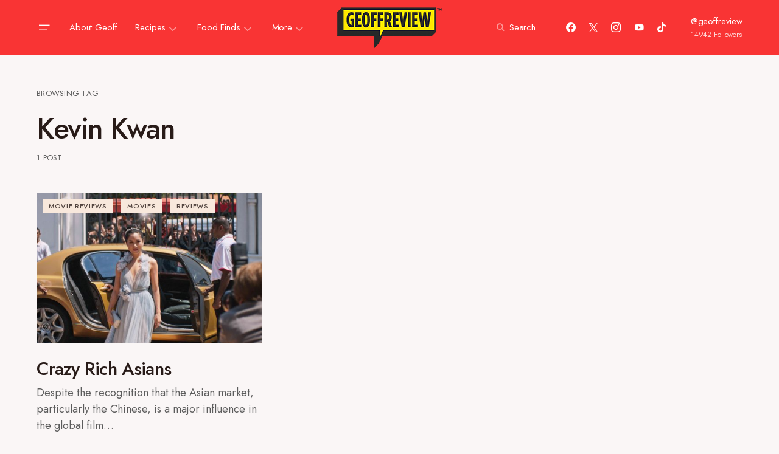

--- FILE ---
content_type: text/html; charset=UTF-8
request_url: https://geoffreview.com/tag/kevin-kwan
body_size: 19388
content:
<!doctype html>
<html lang="en-US">
<head>
	<meta charset="UTF-8" />
	<meta name="viewport" content="width=device-width, initial-scale=1" />
	<link rel="profile" href="https://gmpg.org/xfn/11" />
	<meta name='robots' content='index, follow, max-image-preview:large, max-snippet:-1, max-video-preview:-1' />

	<!-- This site is optimized with the Yoast SEO plugin v23.4 - https://yoast.com/wordpress/plugins/seo/ -->
	<title>Kevin Kwan Archives - Geoffreview</title>
	<link rel="canonical" href="https://geoffreview.com/tag/kevin-kwan" />
	<meta property="og:locale" content="en_US" />
	<meta property="og:type" content="article" />
	<meta property="og:title" content="Kevin Kwan Archives - Geoffreview" />
	<meta property="og:url" content="https://geoffreview.com/tag/kevin-kwan" />
	<meta property="og:site_name" content="Geoffreview" />
	<meta name="twitter:card" content="summary_large_image" />
	<meta name="twitter:site" content="@geoffreview" />
	<script type="application/ld+json" class="yoast-schema-graph">{"@context":"https://schema.org","@graph":[{"@type":"CollectionPage","@id":"https://geoffreview.com/tag/kevin-kwan","url":"https://geoffreview.com/tag/kevin-kwan","name":"Kevin Kwan Archives - Geoffreview","isPartOf":{"@id":"https://geoffreview.com/#website"},"primaryImageOfPage":{"@id":"https://geoffreview.com/tag/kevin-kwan#primaryimage"},"image":{"@id":"https://geoffreview.com/tag/kevin-kwan#primaryimage"},"thumbnailUrl":"https://geoffreview.com/wp-content/uploads/2018/08/constance-wu-crazy-rich-asians.jpg","breadcrumb":{"@id":"https://geoffreview.com/tag/kevin-kwan#breadcrumb"},"inLanguage":"en-US"},{"@type":"ImageObject","inLanguage":"en-US","@id":"https://geoffreview.com/tag/kevin-kwan#primaryimage","url":"https://geoffreview.com/wp-content/uploads/2018/08/constance-wu-crazy-rich-asians.jpg","contentUrl":"https://geoffreview.com/wp-content/uploads/2018/08/constance-wu-crazy-rich-asians.jpg","width":2108,"height":1200,"caption":"constance wu crazy rich asians review"},{"@type":"BreadcrumbList","@id":"https://geoffreview.com/tag/kevin-kwan#breadcrumb","itemListElement":[{"@type":"ListItem","position":1,"name":"Home","item":"https://geoffreview.com/"},{"@type":"ListItem","position":2,"name":"Kevin Kwan"}]},{"@type":"WebSite","@id":"https://geoffreview.com/#website","url":"https://geoffreview.com/","name":"Geoffreview","description":"Food Review and Movie Review Blog","publisher":{"@id":"https://geoffreview.com/#/schema/person/6a62151252945e657d28e508894d9898"},"potentialAction":[{"@type":"SearchAction","target":{"@type":"EntryPoint","urlTemplate":"https://geoffreview.com/?s={search_term_string}"},"query-input":{"@type":"PropertyValueSpecification","valueRequired":true,"valueName":"search_term_string"}}],"inLanguage":"en-US"},{"@type":["Person","Organization"],"@id":"https://geoffreview.com/#/schema/person/6a62151252945e657d28e508894d9898","name":"geoffreview","image":{"@type":"ImageObject","inLanguage":"en-US","@id":"https://geoffreview.com/#/schema/person/image/","url":"http://geoffreview.com/wp-content/uploads/2020/05/geoffreview-logo.jpg","contentUrl":"http://geoffreview.com/wp-content/uploads/2020/05/geoffreview-logo.jpg","width":1080,"height":1080,"caption":"geoffreview"},"logo":{"@id":"https://geoffreview.com/#/schema/person/image/"},"description":"Crunchy on the outside, Soft and chewy inside.","sameAs":["http://geoffreview.com","https://www.facebook.com/Geoffreview/","http://instagram.com/geoffreview/","https://www.pinterest.ph/geoffreview","https://x.com/geoffreview","https://www.youtube.com/channel/UCx6EudXh0diJ-z__iiq0CUQ"]}]}</script>
	<!-- / Yoast SEO plugin. -->


<link rel='dns-prefetch' href='//secure.gravatar.com' />
<link rel='dns-prefetch' href='//pagead2.googlesyndication.com' />
<link rel='dns-prefetch' href='//stats.wp.com' />
<link rel='dns-prefetch' href='//fonts.googleapis.com' />
<link rel='dns-prefetch' href='//v0.wordpress.com' />
<link href='https://fonts.gstatic.com' crossorigin rel='preconnect' />
<link rel="alternate" type="application/rss+xml" title="Geoffreview &raquo; Feed" href="https://geoffreview.com/feed" />
<link rel="alternate" type="application/rss+xml" title="Geoffreview &raquo; Comments Feed" href="https://geoffreview.com/comments/feed" />
<link rel="alternate" type="application/rss+xml" title="Geoffreview &raquo; Kevin Kwan Tag Feed" href="https://geoffreview.com/tag/kevin-kwan/feed" />
			<link rel="preload" href="https://geoffreview.com/wp-content/plugins/canvas/assets/fonts/canvas-icons.woff" as="font" type="font/woff" crossorigin>
			<style id='wp-img-auto-sizes-contain-inline-css'>
img:is([sizes=auto i],[sizes^="auto," i]){contain-intrinsic-size:3000px 1500px}
/*# sourceURL=wp-img-auto-sizes-contain-inline-css */
</style>

<link rel='stylesheet' id='canvas-css' href='https://geoffreview.com/wp-content/plugins/canvas/assets/css/canvas.css?ver=2.5.1' media='all' />
<link rel='alternate stylesheet' id='powerkit-icons-css' href='https://geoffreview.com/wp-content/plugins/powerkit/assets/fonts/powerkit-icons.woff?ver=2.9.4' as='font' type='font/wof' crossorigin />
<link rel='stylesheet' id='powerkit-css' href='https://geoffreview.com/wp-content/plugins/powerkit/assets/css/powerkit.css?ver=2.9.4' media='all' />
<style id='wp-emoji-styles-inline-css'>

	img.wp-smiley, img.emoji {
		display: inline !important;
		border: none !important;
		box-shadow: none !important;
		height: 1em !important;
		width: 1em !important;
		margin: 0 0.07em !important;
		vertical-align: -0.1em !important;
		background: none !important;
		padding: 0 !important;
	}
/*# sourceURL=wp-emoji-styles-inline-css */
</style>
<link rel='stylesheet' id='wp-block-library-css' href='https://geoffreview.com/wp-includes/css/dist/block-library/style.min.css?ver=6.9' media='all' />
<style id='global-styles-inline-css'>
:root{--wp--preset--aspect-ratio--square: 1;--wp--preset--aspect-ratio--4-3: 4/3;--wp--preset--aspect-ratio--3-4: 3/4;--wp--preset--aspect-ratio--3-2: 3/2;--wp--preset--aspect-ratio--2-3: 2/3;--wp--preset--aspect-ratio--16-9: 16/9;--wp--preset--aspect-ratio--9-16: 9/16;--wp--preset--color--black: #000000;--wp--preset--color--cyan-bluish-gray: #abb8c3;--wp--preset--color--white: #FFFFFF;--wp--preset--color--pale-pink: #f78da7;--wp--preset--color--vivid-red: #cf2e2e;--wp--preset--color--luminous-vivid-orange: #ff6900;--wp--preset--color--luminous-vivid-amber: #fcb900;--wp--preset--color--light-green-cyan: #7bdcb5;--wp--preset--color--vivid-green-cyan: #00d084;--wp--preset--color--pale-cyan-blue: #8ed1fc;--wp--preset--color--vivid-cyan-blue: #0693e3;--wp--preset--color--vivid-purple: #9b51e0;--wp--preset--color--blue: #59BACC;--wp--preset--color--green: #58AD69;--wp--preset--color--orange: #FFBC49;--wp--preset--color--red: #e32c26;--wp--preset--color--gray-50: #f8f9fa;--wp--preset--color--gray-100: #f8f9fb;--wp--preset--color--gray-200: #E0E0E0;--wp--preset--color--secondary: #5C5C5C;--wp--preset--color--layout: #faf6f6;--wp--preset--gradient--vivid-cyan-blue-to-vivid-purple: linear-gradient(135deg,rgb(6,147,227) 0%,rgb(155,81,224) 100%);--wp--preset--gradient--light-green-cyan-to-vivid-green-cyan: linear-gradient(135deg,rgb(122,220,180) 0%,rgb(0,208,130) 100%);--wp--preset--gradient--luminous-vivid-amber-to-luminous-vivid-orange: linear-gradient(135deg,rgb(252,185,0) 0%,rgb(255,105,0) 100%);--wp--preset--gradient--luminous-vivid-orange-to-vivid-red: linear-gradient(135deg,rgb(255,105,0) 0%,rgb(207,46,46) 100%);--wp--preset--gradient--very-light-gray-to-cyan-bluish-gray: linear-gradient(135deg,rgb(238,238,238) 0%,rgb(169,184,195) 100%);--wp--preset--gradient--cool-to-warm-spectrum: linear-gradient(135deg,rgb(74,234,220) 0%,rgb(151,120,209) 20%,rgb(207,42,186) 40%,rgb(238,44,130) 60%,rgb(251,105,98) 80%,rgb(254,248,76) 100%);--wp--preset--gradient--blush-light-purple: linear-gradient(135deg,rgb(255,206,236) 0%,rgb(152,150,240) 100%);--wp--preset--gradient--blush-bordeaux: linear-gradient(135deg,rgb(254,205,165) 0%,rgb(254,45,45) 50%,rgb(107,0,62) 100%);--wp--preset--gradient--luminous-dusk: linear-gradient(135deg,rgb(255,203,112) 0%,rgb(199,81,192) 50%,rgb(65,88,208) 100%);--wp--preset--gradient--pale-ocean: linear-gradient(135deg,rgb(255,245,203) 0%,rgb(182,227,212) 50%,rgb(51,167,181) 100%);--wp--preset--gradient--electric-grass: linear-gradient(135deg,rgb(202,248,128) 0%,rgb(113,206,126) 100%);--wp--preset--gradient--midnight: linear-gradient(135deg,rgb(2,3,129) 0%,rgb(40,116,252) 100%);--wp--preset--font-size--small: 13px;--wp--preset--font-size--medium: 20px;--wp--preset--font-size--large: 36px;--wp--preset--font-size--x-large: 42px;--wp--preset--spacing--20: 0.44rem;--wp--preset--spacing--30: 0.67rem;--wp--preset--spacing--40: 1rem;--wp--preset--spacing--50: 1.5rem;--wp--preset--spacing--60: 2.25rem;--wp--preset--spacing--70: 3.38rem;--wp--preset--spacing--80: 5.06rem;--wp--preset--shadow--natural: 6px 6px 9px rgba(0, 0, 0, 0.2);--wp--preset--shadow--deep: 12px 12px 50px rgba(0, 0, 0, 0.4);--wp--preset--shadow--sharp: 6px 6px 0px rgba(0, 0, 0, 0.2);--wp--preset--shadow--outlined: 6px 6px 0px -3px rgb(255, 255, 255), 6px 6px rgb(0, 0, 0);--wp--preset--shadow--crisp: 6px 6px 0px rgb(0, 0, 0);}:where(.is-layout-flex){gap: 0.5em;}:where(.is-layout-grid){gap: 0.5em;}body .is-layout-flex{display: flex;}.is-layout-flex{flex-wrap: wrap;align-items: center;}.is-layout-flex > :is(*, div){margin: 0;}body .is-layout-grid{display: grid;}.is-layout-grid > :is(*, div){margin: 0;}:where(.wp-block-columns.is-layout-flex){gap: 2em;}:where(.wp-block-columns.is-layout-grid){gap: 2em;}:where(.wp-block-post-template.is-layout-flex){gap: 1.25em;}:where(.wp-block-post-template.is-layout-grid){gap: 1.25em;}.has-black-color{color: var(--wp--preset--color--black) !important;}.has-cyan-bluish-gray-color{color: var(--wp--preset--color--cyan-bluish-gray) !important;}.has-white-color{color: var(--wp--preset--color--white) !important;}.has-pale-pink-color{color: var(--wp--preset--color--pale-pink) !important;}.has-vivid-red-color{color: var(--wp--preset--color--vivid-red) !important;}.has-luminous-vivid-orange-color{color: var(--wp--preset--color--luminous-vivid-orange) !important;}.has-luminous-vivid-amber-color{color: var(--wp--preset--color--luminous-vivid-amber) !important;}.has-light-green-cyan-color{color: var(--wp--preset--color--light-green-cyan) !important;}.has-vivid-green-cyan-color{color: var(--wp--preset--color--vivid-green-cyan) !important;}.has-pale-cyan-blue-color{color: var(--wp--preset--color--pale-cyan-blue) !important;}.has-vivid-cyan-blue-color{color: var(--wp--preset--color--vivid-cyan-blue) !important;}.has-vivid-purple-color{color: var(--wp--preset--color--vivid-purple) !important;}.has-black-background-color{background-color: var(--wp--preset--color--black) !important;}.has-cyan-bluish-gray-background-color{background-color: var(--wp--preset--color--cyan-bluish-gray) !important;}.has-white-background-color{background-color: var(--wp--preset--color--white) !important;}.has-pale-pink-background-color{background-color: var(--wp--preset--color--pale-pink) !important;}.has-vivid-red-background-color{background-color: var(--wp--preset--color--vivid-red) !important;}.has-luminous-vivid-orange-background-color{background-color: var(--wp--preset--color--luminous-vivid-orange) !important;}.has-luminous-vivid-amber-background-color{background-color: var(--wp--preset--color--luminous-vivid-amber) !important;}.has-light-green-cyan-background-color{background-color: var(--wp--preset--color--light-green-cyan) !important;}.has-vivid-green-cyan-background-color{background-color: var(--wp--preset--color--vivid-green-cyan) !important;}.has-pale-cyan-blue-background-color{background-color: var(--wp--preset--color--pale-cyan-blue) !important;}.has-vivid-cyan-blue-background-color{background-color: var(--wp--preset--color--vivid-cyan-blue) !important;}.has-vivid-purple-background-color{background-color: var(--wp--preset--color--vivid-purple) !important;}.has-black-border-color{border-color: var(--wp--preset--color--black) !important;}.has-cyan-bluish-gray-border-color{border-color: var(--wp--preset--color--cyan-bluish-gray) !important;}.has-white-border-color{border-color: var(--wp--preset--color--white) !important;}.has-pale-pink-border-color{border-color: var(--wp--preset--color--pale-pink) !important;}.has-vivid-red-border-color{border-color: var(--wp--preset--color--vivid-red) !important;}.has-luminous-vivid-orange-border-color{border-color: var(--wp--preset--color--luminous-vivid-orange) !important;}.has-luminous-vivid-amber-border-color{border-color: var(--wp--preset--color--luminous-vivid-amber) !important;}.has-light-green-cyan-border-color{border-color: var(--wp--preset--color--light-green-cyan) !important;}.has-vivid-green-cyan-border-color{border-color: var(--wp--preset--color--vivid-green-cyan) !important;}.has-pale-cyan-blue-border-color{border-color: var(--wp--preset--color--pale-cyan-blue) !important;}.has-vivid-cyan-blue-border-color{border-color: var(--wp--preset--color--vivid-cyan-blue) !important;}.has-vivid-purple-border-color{border-color: var(--wp--preset--color--vivid-purple) !important;}.has-vivid-cyan-blue-to-vivid-purple-gradient-background{background: var(--wp--preset--gradient--vivid-cyan-blue-to-vivid-purple) !important;}.has-light-green-cyan-to-vivid-green-cyan-gradient-background{background: var(--wp--preset--gradient--light-green-cyan-to-vivid-green-cyan) !important;}.has-luminous-vivid-amber-to-luminous-vivid-orange-gradient-background{background: var(--wp--preset--gradient--luminous-vivid-amber-to-luminous-vivid-orange) !important;}.has-luminous-vivid-orange-to-vivid-red-gradient-background{background: var(--wp--preset--gradient--luminous-vivid-orange-to-vivid-red) !important;}.has-very-light-gray-to-cyan-bluish-gray-gradient-background{background: var(--wp--preset--gradient--very-light-gray-to-cyan-bluish-gray) !important;}.has-cool-to-warm-spectrum-gradient-background{background: var(--wp--preset--gradient--cool-to-warm-spectrum) !important;}.has-blush-light-purple-gradient-background{background: var(--wp--preset--gradient--blush-light-purple) !important;}.has-blush-bordeaux-gradient-background{background: var(--wp--preset--gradient--blush-bordeaux) !important;}.has-luminous-dusk-gradient-background{background: var(--wp--preset--gradient--luminous-dusk) !important;}.has-pale-ocean-gradient-background{background: var(--wp--preset--gradient--pale-ocean) !important;}.has-electric-grass-gradient-background{background: var(--wp--preset--gradient--electric-grass) !important;}.has-midnight-gradient-background{background: var(--wp--preset--gradient--midnight) !important;}.has-small-font-size{font-size: var(--wp--preset--font-size--small) !important;}.has-medium-font-size{font-size: var(--wp--preset--font-size--medium) !important;}.has-large-font-size{font-size: var(--wp--preset--font-size--large) !important;}.has-x-large-font-size{font-size: var(--wp--preset--font-size--x-large) !important;}
/*# sourceURL=global-styles-inline-css */
</style>

<style id='classic-theme-styles-inline-css'>
/*! This file is auto-generated */
.wp-block-button__link{color:#fff;background-color:#32373c;border-radius:9999px;box-shadow:none;text-decoration:none;padding:calc(.667em + 2px) calc(1.333em + 2px);font-size:1.125em}.wp-block-file__button{background:#32373c;color:#fff;text-decoration:none}
/*# sourceURL=/wp-includes/css/classic-themes.min.css */
</style>
<link rel='stylesheet' id='canvas-block-posts-sidebar-css' href='https://geoffreview.com/wp-content/plugins/canvas/components/posts/block-posts-sidebar/block-posts-sidebar.css?ver=1762275241' media='all' />
<link rel='stylesheet' id='absolute-reviews-css' href='https://geoffreview.com/wp-content/plugins/absolute-reviews/public/css/absolute-reviews-public.css?ver=1.1.3' media='all' />
<link rel='stylesheet' id='advanced-popups-css' href='https://geoffreview.com/wp-content/plugins/advanced-popups/public/css/advanced-popups-public.css?ver=1.2.0' media='all' />
<link rel='stylesheet' id='canvas-block-heading-style-css' href='https://geoffreview.com/wp-content/plugins/canvas/components/content-formatting/block-heading/block.css?ver=1762275241' media='all' />
<link rel='stylesheet' id='canvas-block-list-style-css' href='https://geoffreview.com/wp-content/plugins/canvas/components/content-formatting/block-list/block.css?ver=1762275241' media='all' />
<link rel='stylesheet' id='canvas-block-paragraph-style-css' href='https://geoffreview.com/wp-content/plugins/canvas/components/content-formatting/block-paragraph/block.css?ver=1762275241' media='all' />
<link rel='stylesheet' id='canvas-block-separator-style-css' href='https://geoffreview.com/wp-content/plugins/canvas/components/content-formatting/block-separator/block.css?ver=1762275241' media='all' />
<link rel='stylesheet' id='canvas-block-group-style-css' href='https://geoffreview.com/wp-content/plugins/canvas/components/basic-elements/block-group/block.css?ver=1762275241' media='all' />
<link rel='stylesheet' id='canvas-block-cover-style-css' href='https://geoffreview.com/wp-content/plugins/canvas/components/basic-elements/block-cover/block.css?ver=1762275241' media='all' />
<link rel='stylesheet' id='powerkit-author-box-css' href='https://geoffreview.com/wp-content/plugins/powerkit/modules/author-box/public/css/public-powerkit-author-box.css?ver=2.9.4' media='all' />
<link rel='stylesheet' id='powerkit-basic-elements-css' href='https://geoffreview.com/wp-content/plugins/powerkit/modules/basic-elements/public/css/public-powerkit-basic-elements.css?ver=2.9.4' media='screen' />
<link rel='stylesheet' id='powerkit-coming-soon-css' href='https://geoffreview.com/wp-content/plugins/powerkit/modules/coming-soon/public/css/public-powerkit-coming-soon.css?ver=2.9.4' media='all' />
<link rel='stylesheet' id='powerkit-content-formatting-css' href='https://geoffreview.com/wp-content/plugins/powerkit/modules/content-formatting/public/css/public-powerkit-content-formatting.css?ver=2.9.4' media='all' />
<link rel='stylesheet' id='powerkit-сontributors-css' href='https://geoffreview.com/wp-content/plugins/powerkit/modules/contributors/public/css/public-powerkit-contributors.css?ver=2.9.4' media='all' />
<link rel='stylesheet' id='powerkit-facebook-css' href='https://geoffreview.com/wp-content/plugins/powerkit/modules/facebook/public/css/public-powerkit-facebook.css?ver=2.9.4' media='all' />
<link rel='stylesheet' id='powerkit-featured-categories-css' href='https://geoffreview.com/wp-content/plugins/powerkit/modules/featured-categories/public/css/public-powerkit-featured-categories.css?ver=2.9.4' media='all' />
<link rel='stylesheet' id='powerkit-inline-posts-css' href='https://geoffreview.com/wp-content/plugins/powerkit/modules/inline-posts/public/css/public-powerkit-inline-posts.css?ver=2.9.4' media='all' />
<link rel='stylesheet' id='powerkit-instagram-css' href='https://geoffreview.com/wp-content/plugins/powerkit/modules/instagram/public/css/public-powerkit-instagram.css?ver=2.9.4' media='all' />
<link rel='stylesheet' id='powerkit-justified-gallery-css' href='https://geoffreview.com/wp-content/plugins/powerkit/modules/justified-gallery/public/css/public-powerkit-justified-gallery.css?ver=2.9.4' media='all' />
<link rel='stylesheet' id='glightbox-css' href='https://geoffreview.com/wp-content/plugins/powerkit/modules/lightbox/public/css/glightbox.min.css?ver=2.9.4' media='all' />
<link rel='stylesheet' id='powerkit-lightbox-css' href='https://geoffreview.com/wp-content/plugins/powerkit/modules/lightbox/public/css/public-powerkit-lightbox.css?ver=2.9.4' media='all' />
<link rel='stylesheet' id='powerkit-opt-in-forms-css' href='https://geoffreview.com/wp-content/plugins/powerkit/modules/opt-in-forms/public/css/public-powerkit-opt-in-forms.css?ver=2.9.4' media='all' />
<link rel='stylesheet' id='powerkit-pinterest-css' href='https://geoffreview.com/wp-content/plugins/powerkit/modules/pinterest/public/css/public-powerkit-pinterest.css?ver=2.9.4' media='all' />
<link rel='stylesheet' id='powerkit-widget-posts-css' href='https://geoffreview.com/wp-content/plugins/powerkit/modules/posts/public/css/public-powerkit-widget-posts.css?ver=2.9.4' media='all' />
<link rel='stylesheet' id='powerkit-scroll-to-top-css' href='https://geoffreview.com/wp-content/plugins/powerkit/modules/scroll-to-top/public/css/public-powerkit-scroll-to-top.css?ver=2.9.4' media='all' />
<link rel='stylesheet' id='powerkit-share-buttons-css' href='https://geoffreview.com/wp-content/plugins/powerkit/modules/share-buttons/public/css/public-powerkit-share-buttons.css?ver=2.9.4' media='all' />
<link rel='stylesheet' id='powerkit-slider-gallery-css' href='https://geoffreview.com/wp-content/plugins/powerkit/modules/slider-gallery/public/css/public-powerkit-slider-gallery.css?ver=2.9.4' media='all' />
<link rel='stylesheet' id='powerkit-social-links-css' href='https://geoffreview.com/wp-content/plugins/powerkit/modules/social-links/public/css/public-powerkit-social-links.css?ver=2.9.4' media='all' />
<link rel='stylesheet' id='powerkit-twitter-css' href='https://geoffreview.com/wp-content/plugins/powerkit/modules/twitter/public/css/public-powerkit-twitter.css?ver=2.9.4' media='all' />
<link rel='stylesheet' id='powerkit-widget-about-css' href='https://geoffreview.com/wp-content/plugins/powerkit/modules/widget-about/public/css/public-powerkit-widget-about.css?ver=2.9.4' media='all' />
<link rel='stylesheet' id='buymeapie-recipe-theme-layout-css' href='https://geoffreview.com/wp-content/plugins/recipe-schema-markup/css/layout.css?ver=6.9' media='all' />
<link rel='stylesheet' id='magnific-popup-css' href='https://geoffreview.com/wp-content/themes/chloe/assets/css/magnific-popup.css?ver=1.0.6' media='all' />
<link rel='stylesheet' id='sight-css' href='https://geoffreview.com/wp-content/plugins/sight/render/css/sight.css?ver=1726019308' media='all' />
<link rel='stylesheet' id='sight-common-css' href='https://geoffreview.com/wp-content/plugins/sight/render/css/sight-common.css?ver=1726019308' media='all' />
<link rel='stylesheet' id='sight-lightbox-css' href='https://geoffreview.com/wp-content/plugins/sight/render/css/sight-lightbox.css?ver=1726019308' media='all' />
<link rel='stylesheet' id='csco-styles-css' href='https://geoffreview.com/wp-content/themes/chloe/style.css?ver=1.0.6' media='all' />
<style id='csco-styles-inline-css'>
:root { --social-links-label: "CONNECT"; }
.searchwp-live-search-no-min-chars:after { content: "Continue typing" }
/*# sourceURL=csco-styles-inline-css */
</style>
<link rel='stylesheet' id='45c983b3866a604db4b1d7368a1ab34a-css' href='https://fonts.googleapis.com/css?family=Jost%3A400%2C400i%2C500i%2C500%2C700%2C700i&#038;subset=latin%2Clatin-ext%2Ccyrillic%2Ccyrillic-ext%2Cvietnamese&#038;display=swap&#038;ver=1.0.6' media='all' />
<style id='csco-customizer-output-styles-inline-css'>
:root, [data-site-scheme="default"]{--cs-color-site-background:#faf6f6;--cs-color-layout-background:#faf6f6;--cs-color-search-background:#ffffff;--cs-color-header-background:#f93434;--cs-color-header-bottombar-background:#FFFFFF;--cs-color-submenu-background:#f9acac;--cs-color-footer-topbar-background:#faf6f6;--cs-color-footer-background:#ede8e8;}:root, [data-scheme="default"]{--cs-color-overlay-background:rgba(40,27,24,0.4);--cs-color-primary:#281b18;--cs-color-primary-contrast:#FFFFFF;--cs-color-secondary:#5C5C5C;--cs-palette-color-secondary:#5C5C5C;--cs-color-secondary-contrast:#ffffff;--cs-color-category:#000000;--cs-color-category-hover:#818181;--cs-color-button:#281b18;--cs-color-button-contrast:#FFFFFF;--cs-color-button-hover:#381918;--cs-color-button-hover-contrast:#FFFFFF;--cs-color-styled-category:#f8e8dc;--cs-color-styled-category-contrast:#52443f;--cs-color-styled-category-hover:#000000;--cs-color-styled-category-hover-contrast:#ffffff;--cs-color-decoration:#f2e398;--cs-color-decoration-contrast:#000000;}[data-site-scheme="dark"]{--cs-color-site-background:#000000;--cs-color-layout-background:#232323;--cs-color-search-background:#232323;--cs-color-header-background:#000000;--cs-color-header-bottombar-background:#000000;--cs-color-submenu-background:#232323;--cs-color-footer-topbar-background:#232323;--cs-color-footer-background:#000000;}[data-scheme="dark"]{--cs-color-overlay-background:rgba(49,50,54,0.4);--cs-color-primary:#ffffff;--cs-color-primary-contrast:#000000;--cs-color-secondary:#858585;--cs-palette-color-secondary:#858585;--cs-color-secondary-contrast:#ffffff;--cs-color-category:#ffffff;--cs-color-category-hover:#818181;--cs-color-button:#151515;--cs-color-button-contrast:#FFFFFF;--cs-color-button-hover:#313131;--cs-color-button-hover-contrast:#FFFFFF;--cs-color-styled-category:#000000;--cs-color-styled-category-contrast:#FFFFFF;--cs-color-styled-category-hover:#232323;--cs-color-styled-category-hover-contrast:#ffffff;--cs-color-decoration:#313131;--cs-color-decoration-contrast:#ffffff;}:root{--cs-layout-elements-border-radius:0px;--cs-thumbnail-border-radius:0px;--cs-button-border-radius:0px;--cs-header-initial-height:90px;--cs-header-height:90px;--cs-header-border-width:1px;--cs-header-init-border-width:1px;--cs-header-bottombar-height:60px;--cs-header-bottombar-border-width:0px;}.cs-posts-area__home.cs-posts-area__grid{--cs-posts-area-grid-columns:3;--cs-posts-area-grid-column-gap:24px;}.cs-posts-area__home{--cs-posts-area-grid-row-gap:80px;}.cs-posts-area__archive.cs-posts-area__grid{--cs-posts-area-grid-columns:3;--cs-posts-area-grid-column-gap:24px;}.cs-posts-area__archive{--cs-posts-area-grid-row-gap:80px;}@media (max-width: 1199.98px){.cs-posts-area__home.cs-posts-area__grid{--cs-posts-area-grid-columns:2;--cs-posts-area-grid-column-gap:24px;}.cs-posts-area__home{--cs-posts-area-grid-row-gap:60px;}.cs-posts-area__archive.cs-posts-area__grid{--cs-posts-area-grid-columns:2;--cs-posts-area-grid-column-gap:24px;}.cs-posts-area__archive{--cs-posts-area-grid-row-gap:60px;}}@media (max-width: 991.98px){.cs-posts-area__home.cs-posts-area__grid{--cs-posts-area-grid-columns:2;--cs-posts-area-grid-column-gap:24px;}.cs-posts-area__home{--cs-posts-area-grid-row-gap:40px;}.cs-posts-area__archive.cs-posts-area__grid{--cs-posts-area-grid-columns:2;--cs-posts-area-grid-column-gap:24px;}.cs-posts-area__archive{--cs-posts-area-grid-row-gap:40px;}}@media (max-width: 575.98px){.cs-posts-area__home.cs-posts-area__grid{--cs-posts-area-grid-columns:1;--cs-posts-area-grid-column-gap:24px;}.cs-posts-area__home{--cs-posts-area-grid-row-gap:40px;}.cs-posts-area__archive.cs-posts-area__grid{--cs-posts-area-grid-columns:1;--cs-posts-area-grid-column-gap:24px;}.cs-posts-area__archive{--cs-posts-area-grid-row-gap:40px;}}
/*# sourceURL=csco-customizer-output-styles-inline-css */
</style>
<link rel='stylesheet' id='jetpack_css-css' href='https://geoffreview.com/wp-content/plugins/jetpack/css/jetpack.css?ver=13.8.2' media='all' />
<script src="https://geoffreview.com/wp-includes/js/jquery/jquery.min.js?ver=3.7.1" id="jquery-core-js"></script>
<script src="https://geoffreview.com/wp-includes/js/jquery/jquery-migrate.min.js?ver=3.4.1" id="jquery-migrate-js"></script>
<script src="https://geoffreview.com/wp-content/plugins/advanced-popups/public/js/advanced-popups-public.js?ver=1.2.0" id="advanced-popups-js"></script>
<script src="https://geoffreview.com/wp-content/plugins/recipe-schema-markup/js/post.js?ver=6.9" id="buymeapie-recipe-post-js"></script>
<script src="//pagead2.googlesyndication.com/pagead/js/adsbygoogle.js?ver=6.9" id="csco_adsense-js"></script>
<link rel="https://api.w.org/" href="https://geoffreview.com/wp-json/" /><link rel="alternate" title="JSON" type="application/json" href="https://geoffreview.com/wp-json/wp/v2/tags/1596" /><link rel="EditURI" type="application/rsd+xml" title="RSD" href="https://geoffreview.com/xmlrpc.php?rsd" />
<meta name="generator" content="WordPress 6.9" />
		<link rel="preload" href="https://geoffreview.com/wp-content/plugins/absolute-reviews/fonts/absolute-reviews-icons.woff" as="font" type="font/woff" crossorigin>
				<link rel="preload" href="https://geoffreview.com/wp-content/plugins/advanced-popups/fonts/advanced-popups-icons.woff" as="font" type="font/woff" crossorigin>
		<!-- Global site tag (gtag.js) - Google Analytics -->
<script async src="https://www.googletagmanager.com/gtag/js?id=UA-52222633-1"></script>
<script>
  window.dataLayer = window.dataLayer || [];
  function gtag(){dataLayer.push(arguments);}
  gtag('js', new Date());

  gtag('config', 'UA-52222633-1');
</script>

<script data-ad-client="ca-pub-8141927442902273" async src="https://pagead2.googlesyndication.com/pagead/js/adsbygoogle.js"></script><script type="text/javascript">
	window.buymeapieRecipePlugin = "https://geoffreview.com/wp-content/plugins/recipe-schema-markup";
	window.buymeapieRecipeAjaxUrl = "https://geoffreview.com/wp-admin/admin-ajax.php";
	window.buymeapieRecipeUrl = "https://geoffreview.com/";

    window.bmapAsyncInit = function() {
        BMAP.init({
          customButton: true,
          buttonClassName: 'blog-buymeapie-import',
          branchTags: ['wordpress'],
          lang: 'en'
        });
    };
    (function(d, s, id){
        var js, fjs = d.getElementsByTagName(s)[0];
        if (d.getElementById(id)) {return;}
        js = d.createElement(s); js.id = id;
        js.src = "https://buymeapie.com/javascripts/plugins/bmap-button-plugin.v1.js";
        fjs.parentNode.insertBefore(js, fjs);
    }(document, 'script', 'bmap-button-plugin'));
</script><!--[if lte IE 8]>
<script type="text/javascript">
    window.buymeapieRecipeDisabled = true;
</script>
<![endif]-->
<style type="text/css">    .blog-buymeapie-recipe .blog-buymeapie-recipe-title {
    	color: #414141;
    }
    .blog-buymeapie-recipe .blog-buymeapie-subheader, .blog-buymeapie-recipe .blog-buymeapie-infobar-section-title, .blog-buymeapie-recipe .blog-buymeapie-infobox-section-title, .blog-buymeapie-nutrition-section-title {
        color: #414141;
    }

    .blog-buymeapie-recipe .blog-buymeapie-infobar-section-data, .blog-buymeapie-recipe .blog-buymeapie-infobox-section-data, .blog-buymeapie-recipe .blog-buymeapie-adapted, .blog-buymeapie-recipe .blog-buymeapie-import-text, .blog-buymeapie-recipe .blog-buymeapie-author, .blog-buymeapie-recipe .blog-buymeapie-serves, .blog-buymeapie-nutrition-section-data {
        color: #808080;
    }
    .blog-buymeapie-recipe .blog-buymeapie-recipe-summary, .blog-buymeapie-recipe .blog-buymeapie-ingredient-item, .blog-buymeapie-recipe .blog-buymeapie-method-item, .blog-buymeapie-recipe .blog-buymeapie-note-item, .blog-buymeapie-write-review, .blog-buymeapie-nutrition-box {
        color: #414141;
    }

 	.blog-buymeapie-recipe .blog-buymeapie-adapted-link {
        color: #666666;
    }

    .blog-buymeapie-recipe .blog-buymeapie-adapted-link:hover {
        color: #808080;
    }

    .blog-buymeapie-recipe .blog-buymeapie-nutrition-bar:hover .blog-buymeapie-nutrition-section-title {
        color: #5a5a5a;
    }
   
    .blog-buymeapie-recipe .blog-buymeapie-print {
    	background-color: #bfbfbf;
    	color: #ffffff;
    }
    .blog-buymeapie-recipe .blog-buymeapie-print:hover {
    	background-color: #d9d9d9;
    }

    .blog-buymeapie-recipe .blog-buymeapie-import {
    	background-color: #bfbfbf;
    	color: #ffffff;
    }
    .blog-buymeapie-recipe .blog-buymeapie-import:hover {
    	background-color: #d9d9d9;
    }

    .blog-buymeapie-recipe {
    	background-color: white;
    	border-color: rgb(220, 220, 220);
    	border-style: none;
    	border-width: 1px;
    	border-radius: 0px;
    }
    .blog-buymeapie-recipe .blog-buymeapie-recipe-contents {
    	border-top-color: rgb(220, 220, 220);
    	border-top-width: 1px;
    	border-top-style: solid;
    }
    .blog-buymeapie-recipe .blog-buymeapie-info-bar, .blog-buymeapie-recipe .blog-buymeapie-nutrition-bar, .blog-buymeapie-nutrition-border {
    	border-top-color: rgb(220, 220, 220);
    	border-top-width: 1px;
    	border-top-style: solid;
    }
    .blog-buymeapie-nutrition-line, .blog-buymeapie-nutrition-thick-line, .blog-buymeapie-nutrition-very-thick-line {
    	border-top-color: rgb(220, 220, 220);
    }
    .blog-buymeapie-recipe .blog-buymeapie-info-box, .blog-buymeapie-nutrition-box {
    	background-color: white;
    	border-color: rgb(220, 220, 220);
    	border-style: solid;
    	border-width: 1px;
    	border-radius: 0px;
    }
    .blog-buymeapie-recipe .blog-buymeapie-recipe-title {
		font-family: Helvetica Neue,Helvetica,Arial,sans-serif, Helvetica Neue, Helvetica, Tahoma, Sans Serif, Sans;
		font-size: 22px;
		font-weight: normal;
		font-style: normal;
		text-transform: none;
		text-decoration: none;
    }
    .blog-buymeapie-recipe .blog-buymeapie-subheader {
		font-family: Helvetica Neue,Helvetica,Arial,sans-serif, Helvetica Neue, Helvetica, Tahoma, Sans Serif, Sans;
		font-size: 18px;
		font-weight: normal;
		font-style: normal;
		text-transform: none;
		text-decoration: none;
    }
    .blog-buymeapie-recipe .blog-buymeapie-recipe-summary, .blog-buymeapie-recipe .blog-buymeapie-ingredients, .blog-buymeapie-recipe .blog-buymeapie-methods, .blog-buymeapie-recipe .blog-buymeapie-notes, .blog-buymeapie-write-review, .blog-buymeapie-nutrition-box {
		font-family: Helvetica Neue,Helvetica,Arial,sans-serif, Helvetica Neue, Helvetica, Tahoma, Sans Serif, Sans;
		font-size: 14px;
		font-weight: normal;
		font-style: normal;
		text-transform: none;
		text-decoration: none;
    }
    .blog-buymeapie-recipe .blog-buymeapie-info-bar, .blog-buymeapie-recipe .blog-buymeapie-info-box, .blog-buymeapie-recipe .blog-buymeapie-adapted, .blog-buymeapie-recipe .blog-buymeapie-import-text, .blog-buymeapie-recipe .blog-buymeapie-author, .blog-buymeapie-recipe .blog-buymeapie-serves, .blog-buymeapie-recipe .blog-buymeapie-infobar-section-title, .blog-buymeapie-recipe .blog-buymeapie-infobox-section-title,.blog-buymeapie-recipe .blog-buymeapie-nutrition-bar, .blog-buymeapie-nutrition-section-title, .blog-buymeapie-nutrition-more {
		font-family: Helvetica Neue,Helvetica,Arial,sans-serif, Helvetica Neue, Helvetica, Tahoma, Sans Serif, Sans;
		font-size: 14px;
		font-weight: normal;
		font-style: normal;
		text-transform: none;
		text-decoration: none;
    }
    .blog-buymeapie-recipe .blog-buymeapie-action {
		font-family: Helvetica Neue,Helvetica,Arial,sans-serif, Helvetica Neue, Helvetica, Tahoma, Sans Serif, Sans;
		font-size: 13px;
		font-weight: normal;
		font-style: normal;
		text-transform: none;
		text-decoration: none;
    }    </style><style type="text/css"> .tippy-box[data-theme~="wprm"] { background-color: #333333; color: #FFFFFF; } .tippy-box[data-theme~="wprm"][data-placement^="top"] > .tippy-arrow::before { border-top-color: #333333; } .tippy-box[data-theme~="wprm"][data-placement^="bottom"] > .tippy-arrow::before { border-bottom-color: #333333; } .tippy-box[data-theme~="wprm"][data-placement^="left"] > .tippy-arrow::before { border-left-color: #333333; } .tippy-box[data-theme~="wprm"][data-placement^="right"] > .tippy-arrow::before { border-right-color: #333333; } .tippy-box[data-theme~="wprm"] a { color: #FFFFFF; } .wprm-comment-rating svg { width: 18px !important; height: 18px !important; } img.wprm-comment-rating { width: 90px !important; height: 18px !important; } body { --comment-rating-star-color: #343434; } body { --wprm-popup-font-size: 16px; } body { --wprm-popup-background: #ffffff; } body { --wprm-popup-title: #000000; } body { --wprm-popup-content: #444444; } body { --wprm-popup-button-background: #444444; } body { --wprm-popup-button-text: #ffffff; }</style><style type="text/css">.wprm-glossary-term {color: #5A822B;text-decoration: underline;cursor: help;}</style>	<style>img#wpstats{display:none}</style>
		<style id='csco-theme-typography'>
	:root {
		/* Base Font */
		--cs-font-base-family: Jost;
		--cs-font-base-size: 1rem;
		--cs-font-base-weight: 400;
		--cs-font-base-style: normal;
		--cs-font-base-letter-spacing: normal;
		--cs-font-base-line-height: 1.5;

		/* Primary Font */
		--cs-font-primary-family: Jost;
		--cs-font-primary-size: 0.8125rem;
		--cs-font-primary-weight: 400;
		--cs-font-primary-style: normal;
		--cs-font-primary-letter-spacing: 0.02em;
		--cs-font-primary-text-transform: uppercase;

		/* Secondary Font */
		--cs-font-secondary-family: Jost;
		--cs-font-secondary-size: 0.9375rem;
		--cs-font-secondary-weight: 400;
		--cs-font-secondary-style: normal;
		--cs-font-secondary-letter-spacing: -0.01em;
		--cs-font-secondary-text-transform: none;

		/* Category Font */
		--cs-font-category-family: Jost;
		--cs-font-category-size: 0.6875rem;
		--cs-font-category-weight: 500;
		--cs-font-category-style: normal;
		--cs-font-category-letter-spacing: 0.06em;
		--cs-font-category-text-transform: uppercase;

		/* Post Meta Font */
		--cs-font-post-meta-family: Jost;
		--cs-font-post-meta-size: 0.9375rem;
		--cs-font-post-meta-weight: 400;
		--cs-font-post-meta-style: normal;
		--cs-font-post-meta-letter-spacing: -0.01em;
		--cs-font-post-meta-text-transform: none;

		/* Input Font */
		--cs-font-input-family: Jost;
		--cs-font-input-size: 0.9375rem;
		--cs-font-input-weight: 400;
		--cs-font-input-style: normal;
		--cs-font-input-letter-spacing: -0.01em;
		--cs-font-input-text-transform: none;

		/* Post Subbtitle */
		--cs-font-post-subtitle-family: inherit;
		--cs-font-post-subtitle-size: 1.5rem;
		--cs-font-post-subtitle-letter-spacing: -0.02em;

		/* Post Content */
		--cs-font-post-content-family: Jost;
		--cs-font-post-content-size: 1.125rem;
		--cs-font-post-content-letter-spacing: -0.02em;
		--cs-font-post-content-line-height: 1.75;

		/* Entry Excerpt */
		--cs-font-entry-excerpt-family: Jost;
		--cs-font-entry-excerpt-size: 1.125rem;
		--cs-font-entry-excerpt-letter-spacing: normal;
		--cs-font-entry-excerpt-line-height: 1.5;

		/* Logos --------------- */

		/* Main Logo */
		--cs-font-main-logo-family: Jost;
		--cs-font-main-logo-size: 2rem;
		--cs-font-main-logo-weight: 400;
		--cs-font-main-logo-style: normal;
		--cs-font-main-logo-letter-spacing: -0.02em;
		--cs-font-main-logo-text-transform: none;

		/* Footer Logo */
		--cs-font-footer-logo-family: Jost;
		--cs-font-footer-logo-size: 2rem;
		--cs-font-footer-logo-weight: 400;
		--cs-font-footer-logo-style: normal;
		--cs-font-footer-logo-letter-spacing: -0.02em;
		--cs-font-footer-logo-text-transform: none;

		/* Headings --------------- */

		/* Headings */
		--cs-font-headings-family: Jost;
		--cs-font-headings-weight: 500;
		--cs-font-headings-style: normal;
		--cs-font-headings-line-height: 1.25;
		--cs-font-headings-letter-spacing: -0.03em;
		--cs-font-headings-text-transform: none;

		/* Menu Font --------------- */

		/* Menu */
		/* Used for main top level menu elements. */
		--cs-font-menu-family: Jost;
		--cs-font-menu-size: 0.9375rem;
		--cs-font-menu-weight: 400;
		--cs-font-menu-style: normal;
		--cs-font-menu-letter-spacing: -0.01em;
		--cs-font-menu-text-transform: none;

		/* Submenu Font */
		/* Used for submenu elements. */
		--cs-font-submenu-family: Jost;
		--cs-font-submenu-size: 0.9375rem;
		--cs-font-submenu-weight: 400;
		--cs-font-submenu-style: normal;
		--cs-font-submenu-letter-spacing: -0.01em;
		--cs-font-submenu-text-transform: none;
	}
</style>
<link rel="icon" href="https://geoffreview.com/wp-content/uploads/2017/02/cropped-favicon-32x32.png" sizes="32x32" />
<link rel="icon" href="https://geoffreview.com/wp-content/uploads/2017/02/cropped-favicon-192x192.png" sizes="192x192" />
<link rel="apple-touch-icon" href="https://geoffreview.com/wp-content/uploads/2017/02/cropped-favicon-180x180.png" />
<meta name="msapplication-TileImage" content="https://geoffreview.com/wp-content/uploads/2017/02/cropped-favicon-270x270.png" />
		<style id="wp-custom-css">
			.cs-footer__instagram {
    position: relative;
    margin-top: 50px;
}
		</style>
		</head>

<body class="archive tag tag-kevin-kwan tag-1596 wp-embed-responsive wp-theme-chloe cs-page-layout-disabled cs-header-one-global cs-navbar-smart-enabled cs-sticky-sidebar-enabled cs-stick-last" data-scheme='default' data-site-scheme='default'>



	<div class="cs-site-overlay"></div>

	<div class="cs-offcanvas">
		<div class="cs-offcanvas__header">
			
			<nav class="cs-offcanvas__nav">
				<span class="cs-offcanvas__toggle" role="button"><i class="cs-icon cs-icon-x"></i></span>
			</nav>

					</div>
		<aside class="cs-offcanvas__sidebar">
			<div class="cs-offcanvas__inner cs-offcanvas__area cs-widget-area">
				<div class="widget widget_nav_menu"><div class="menu-main-menu-container"><ul id="menu-main-menu" class="menu"><li id="menu-item-2297" class="menu-item menu-item-type-post_type menu-item-object-page menu-item-2297"><a href="https://geoffreview.com/about-me">About Geoff</a></li>
<li id="menu-item-4902" class="menu-item menu-item-type-taxonomy menu-item-object-category menu-item-has-children menu-item-4902"><a href="https://geoffreview.com/category/food/recipes">Recipes</a>
<ul class="sub-menu">
	<li id="menu-item-6209" class="menu-item menu-item-type-taxonomy menu-item-object-category menu-item-6209"><a href="https://geoffreview.com/category/food/recipes/tagalog-recipe">Tagalog Recipe</a></li>
</ul>
</li>
<li id="menu-item-4900" class="menu-item menu-item-type-taxonomy menu-item-object-category menu-item-has-children menu-item-4900"><a href="https://geoffreview.com/category/food/finds">Food Finds</a>
<ul class="sub-menu">
	<li id="menu-item-4901" class="menu-item menu-item-type-taxonomy menu-item-object-category menu-item-4901"><a href="https://geoffreview.com/category/food/guides">Food Guides</a></li>
	<li id="menu-item-4903" class="menu-item menu-item-type-taxonomy menu-item-object-category menu-item-4903"><a href="https://geoffreview.com/category/food/restaurants">Restaurants</a></li>
</ul>
</li>
<li id="menu-item-6388" class="menu-item menu-item-type-custom menu-item-object-custom menu-item-has-children menu-item-6388"><a href="/">More</a>
<ul class="sub-menu">
	<li id="menu-item-2292" class="menu-item menu-item-type-taxonomy menu-item-object-category menu-item-2292"><a href="https://geoffreview.com/category/movies">Movies</a></li>
	<li id="menu-item-2296" class="menu-item menu-item-type-taxonomy menu-item-object-category menu-item-2296"><a href="https://geoffreview.com/category/travel">Travel</a></li>
	<li id="menu-item-6829" class="menu-item menu-item-type-taxonomy menu-item-object-category menu-item-6829"><a href="https://geoffreview.com/category/lifestyle">Lifestyle</a></li>
</ul>
</li>
</ul></div></div>
				
				<div class="cs-offcanvas__bottombar">
							<div class="cs-offcanvas__follow">
			
			<div class="cs-offcanvas-follow-container">
				<div class="cs-offcanvas-follow-username">
					<a href="https://www.instagram.com/geoffreview/" target="_blank">
						@geoffreview					</a>
				</div>

									<div class="cs-offcanvas-follow-counters">
						<span class="number">14942</span> Followers					</div>
							</div>
		</div>
					<div class="cs-offcanvas__desc">
				Follow my adventures on Instagram for daily stories and food discoveries!			</div>
					<div class="cs-offcanvas__social-links">
				<div class="pk-social-links-wrap  pk-social-links-template-nav pk-social-links-align-default pk-social-links-scheme-light pk-social-links-titles-disabled pk-social-links-counts-disabled pk-social-links-labels-disabled">
		<div class="pk-social-links-items">
								<div class="pk-social-links-item pk-social-links-facebook  pk-social-links-no-count" data-id="facebook">
						<a href="https://facebook.com/geoffreview" class="pk-social-links-link" target="_blank" rel="nofollow noopener" aria-label="Facebook">
							<i class="pk-social-links-icon pk-icon pk-icon-facebook"></i>
							
							
							
													</a>
					</div>
										<div class="pk-social-links-item pk-social-links-twitter  pk-social-links-no-count" data-id="twitter">
						<a href="https://twitter.com/geoffreview" class="pk-social-links-link" target="_blank" rel="nofollow noopener" aria-label="Twitter">
							<i class="pk-social-links-icon pk-icon pk-icon-twitter"></i>
							
							
							
													</a>
					</div>
										<div class="pk-social-links-item pk-social-links-instagram  pk-social-links-no-count" data-id="instagram">
						<a href="https://www.instagram.com/geoffreview" class="pk-social-links-link" target="_blank" rel="nofollow noopener" aria-label="Instagram">
							<i class="pk-social-links-icon pk-icon pk-icon-instagram"></i>
							
							
							
													</a>
					</div>
										<div class="pk-social-links-item pk-social-links-youtube  pk-social-links-no-count" data-id="youtube">
						<a href="https://www.youtube.com/user/@geoffreview" class="pk-social-links-link" target="_blank" rel="nofollow noopener" aria-label="YouTube">
							<i class="pk-social-links-icon pk-icon pk-icon-youtube"></i>
							
							
							
													</a>
					</div>
										<div class="pk-social-links-item pk-social-links-tiktok  pk-social-links-no-count" data-id="tiktok">
						<a href="https://tiktok.com/@pinoyfoodie/" class="pk-social-links-link" target="_blank" rel="nofollow noopener" aria-label="TikTok">
							<i class="pk-social-links-icon pk-icon pk-icon-tiktok"></i>
							
							
							
													</a>
					</div>
							</div>
	</div>
			</div>
					<a href="/" class="cs-offcanvas__button" target="_blank">
				<i class="cs-icon cs-icon-instagram"></i> FOLLOW ME			</a>
							</div>
			</div>
		</aside>
	</div>
	
<div id="page" class="cs-site">

	
	<div class="cs-site-inner">

		
		
<div class="cs-header-before"></div>

<header class="cs-header cs-header-stretch cs-header-one" data-scheme="inverse">
	<div class="cs-container" data-scheme="">
		<div class="cs-header__inner cs-header__inner-desktop">
			<div class="cs-header__col cs-col-left">
								<span class="cs-header__offcanvas-toggle " role="button">
					<i class="cs-icon cs-icon-menu"></i>
				</span>
			<nav class="cs-header__nav"><ul id="menu-main-menu-1" class="cs-header__nav-inner"><li class="menu-item menu-item-type-post_type menu-item-object-page menu-item-2297"><a href="https://geoffreview.com/about-me"><span>About Geoff</span></a></li>
<li class="menu-item menu-item-type-taxonomy menu-item-object-category menu-item-has-children menu-item-4902"><a href="https://geoffreview.com/category/food/recipes"><span>Recipes</span></a>
<ul class="sub-menu" data-scheme="default">
	<li class="menu-item menu-item-type-taxonomy menu-item-object-category menu-item-6209"><a href="https://geoffreview.com/category/food/recipes/tagalog-recipe">Tagalog Recipe</a></li>
</ul>
</li>
<li class="menu-item menu-item-type-taxonomy menu-item-object-category menu-item-has-children menu-item-4900"><a href="https://geoffreview.com/category/food/finds"><span>Food Finds</span></a>
<ul class="sub-menu" data-scheme="default">
	<li class="menu-item menu-item-type-taxonomy menu-item-object-category menu-item-4901"><a href="https://geoffreview.com/category/food/guides">Food Guides</a></li>
	<li class="menu-item menu-item-type-taxonomy menu-item-object-category menu-item-4903"><a href="https://geoffreview.com/category/food/restaurants">Restaurants</a></li>
</ul>
</li>
<li class="menu-item menu-item-type-custom menu-item-object-custom menu-item-has-children menu-item-6388"><a href="/"><span>More</span></a>
<ul class="sub-menu" data-scheme="default">
	<li class="menu-item menu-item-type-taxonomy menu-item-object-category menu-item-2292"><a href="https://geoffreview.com/category/movies">Movies</a></li>
	<li class="menu-item menu-item-type-taxonomy menu-item-object-category menu-item-2296"><a href="https://geoffreview.com/category/travel">Travel</a></li>
	<li class="menu-item menu-item-type-taxonomy menu-item-object-category menu-item-6829"><a href="https://geoffreview.com/category/lifestyle">Lifestyle</a></li>
</ul>
</li>
</ul></nav>			</div>
			<div class="cs-header__col cs-col-center">
						<div class="cs-logo">
			<a class="cs-header__logo cs-logo-default " href="https://geoffreview.com/">
				<img src="https://geoffreview.com/wp-content/uploads/2019/07/geoffreview-logo-blog.png"  alt="Geoffreview" >			</a>

									<a class="cs-header__logo cs-logo-dark " href="https://geoffreview.com/">
							<img src="https://geoffreview.com/wp-content/uploads/2019/07/geoffreview-logo-blog.png"  alt="Geoffreview" >						</a>
							</div>
					</div>
			<div class="cs-header__col cs-col-right">
						<span class="cs-header__search-toggle" role="button">
			<i class="cs-icon cs-icon-search"></i> <span class="cs-header__search-label"><span>Search</span></span>
		</span>
				<div class="cs-navbar-social-links">
				<div class="pk-social-links-wrap  pk-social-links-template-nav pk-social-links-align-default pk-social-links-scheme-light pk-social-links-titles-disabled pk-social-links-counts-disabled pk-social-links-labels-disabled">
		<div class="pk-social-links-items">
								<div class="pk-social-links-item pk-social-links-facebook  pk-social-links-no-count" data-id="facebook">
						<a href="https://facebook.com/geoffreview" class="pk-social-links-link" target="_blank" rel="nofollow noopener" aria-label="Facebook">
							<i class="pk-social-links-icon pk-icon pk-icon-facebook"></i>
							
							
							
													</a>
					</div>
										<div class="pk-social-links-item pk-social-links-twitter  pk-social-links-no-count" data-id="twitter">
						<a href="https://twitter.com/geoffreview" class="pk-social-links-link" target="_blank" rel="nofollow noopener" aria-label="Twitter">
							<i class="pk-social-links-icon pk-icon pk-icon-twitter"></i>
							
							
							
													</a>
					</div>
										<div class="pk-social-links-item pk-social-links-instagram  pk-social-links-no-count" data-id="instagram">
						<a href="https://www.instagram.com/geoffreview" class="pk-social-links-link" target="_blank" rel="nofollow noopener" aria-label="Instagram">
							<i class="pk-social-links-icon pk-icon pk-icon-instagram"></i>
							
							
							
													</a>
					</div>
										<div class="pk-social-links-item pk-social-links-youtube  pk-social-links-no-count" data-id="youtube">
						<a href="https://www.youtube.com/user/@geoffreview" class="pk-social-links-link" target="_blank" rel="nofollow noopener" aria-label="YouTube">
							<i class="pk-social-links-icon pk-icon pk-icon-youtube"></i>
							
							
							
													</a>
					</div>
										<div class="pk-social-links-item pk-social-links-tiktok  pk-social-links-no-count" data-id="tiktok">
						<a href="https://tiktok.com/@pinoyfoodie/" class="pk-social-links-link" target="_blank" rel="nofollow noopener" aria-label="TikTok">
							<i class="pk-social-links-icon pk-icon pk-icon-tiktok"></i>
							
							
							
													</a>
					</div>
							</div>
	</div>
			</div>
				<div class="cs-navbar-follow">
			
			<div class="cs-navbar-follow-container">
				<div class="cs-navbar-follow-username">
					<a href="https://www.instagram.com/geoffreview/" target="_blank">
						@geoffreview					</a>
				</div>

									<div class="cs-navbar-follow-counters">
						<span class="number">14942</span> Followers					</div>
							</div>
		</div>
					</div>
		</div>

		<div class="cs-search-live-result-container"></div>

		
<div class="cs-header__inner cs-header__inner-mobile">
	<div class="cs-header__col cs-col-left">
						<span class="cs-header__offcanvas-toggle " role="button">
					<i class="cs-icon cs-icon-menu"></i>
				</span>
				</div>
	<div class="cs-header__col cs-col-center">
				<div class="cs-logo">
			<a class="cs-header__logo cs-logo-default " href="https://geoffreview.com/">
				<img src="https://geoffreview.com/wp-content/uploads/2019/07/geoffreview-logo-blog.png"  alt="Geoffreview" >			</a>

									<a class="cs-header__logo cs-logo-dark " href="https://geoffreview.com/">
							<img src="https://geoffreview.com/wp-content/uploads/2019/07/geoffreview-logo-blog.png"  alt="Geoffreview" >						</a>
							</div>
			</div>
	<div class="cs-header__col cs-col-right">
						<span class="cs-header__search-toggle" role="button">
			<i class="cs-icon cs-icon-search"></i> <span class="cs-header__search-label"><span>Search</span></span>
		</span>
			</div>
</div>
	</div>

	
<div class="cs-search" data-scheme="default">
	<div class="cs-container">
		<form role="search" method="get" class="cs-search__nav-form" action="https://geoffreview.com/">
			<div class="cs-search__group">
				<button class="cs-search__close">
					<i class="cs-icon cs-icon-search"></i>
				</button>

				<input data-swpparentel=".cs-header .cs-search-live-result" required class="cs-search__input" data-swplive="true" type="search" value="" name="s" placeholder="What are you looking for?">

				<button class="cs-search__submit">
					Search				</button>
			</div>
		</form>

		<div class="cs-search__content">
								<div class="cs-search__posts-wrapper">
						<h4 class="cs-section-heading cs-section-heading-styling">The most discussed topics 🔥</h4>
						<div class="cs-search__posts">
															<article class="post-6992 post type-post status-publish format-standard has-post-thumbnail category-food category-food-reviews category-restaurants category-reviews tag-featured tag-michelin-star-restaurants-philippines cs-entry cs-video-wrap">
									<div class="cs-entry__outer">
																					<div class="cs-entry__inner cs-entry__thumbnail cs-entry__overlay cs-overlay-ratio cs-ratio-square" data-scheme="inverse">
												<div class="cs-overlay-background cs-overlay-transparent">
													<img width="100" height="100" src="https://geoffreview.com/wp-content/uploads/2025/11/michelin-star-restaurants-philippines-100x100.png" class="attachment-csco-small size-csco-small wp-post-image" alt="michelin star restaurants philippines" decoding="async" srcset="https://geoffreview.com/wp-content/uploads/2025/11/michelin-star-restaurants-philippines-100x100.png 100w, https://geoffreview.com/wp-content/uploads/2025/11/michelin-star-restaurants-philippines-80x80.png 80w, https://geoffreview.com/wp-content/uploads/2025/11/michelin-star-restaurants-philippines-500x500.png 500w" sizes="(max-width: 100px) 100vw, 100px" />												</div>

												<a href="https://geoffreview.com/food/michelin-star-restaurants-in-the-philippines-helm-gallery-by-chele-toyo-inato" class="cs-overlay-link"></a>
											</div>
										
										<div class="cs-entry__inner cs-entry__content">
											<h6 class="cs-entry__title"><a href="https://geoffreview.com/food/michelin-star-restaurants-in-the-philippines-helm-gallery-by-chele-toyo-inato">MICHELIN Star Restaurants in the Philippines: (Helm by Chef Josh Boutwood, Gallery by Chele, Toyo Eatery, Inato)</a></h6>
											<div class="cs-entry__post-meta" ><div class="cs-meta-date">November 4, 2025</div></div>										</div>
									</div>
								</article>
															<article class="post-6976 post type-post status-publish format-standard has-post-thumbnail category-travel tag-affordable-hotel-akita tag-akita-hotel-review tag-akita-japan-hotel tag-akita-station-hotels tag-akita-travel-guide tag-best-budget-hotel-akita tag-dormy-inn-akita-free-ramen tag-dormy-inn-akita-hotel tag-dormy-inn-akita-onsen tag-dormy-inn-akita-review tag-dormy-inn-japan-review tag-dormy-inn-review tag-free-ramen-hotel-japan tag-hachiman-shrine-akita tag-hotel-with-onsen-japan tag-japan-budget-travel-tips tag-japanese-onsen-etiquette tag-kubota-castle-akita tag-philippine-traveler-in-japan tag-semi-double-room-japan tag-senshu-park-hotel tag-tagalog-japan-vlog tag-tohoku-travel tag-where-to-stay-in-akita cs-entry cs-video-wrap">
									<div class="cs-entry__outer">
																					<div class="cs-entry__inner cs-entry__thumbnail cs-entry__overlay cs-overlay-ratio cs-ratio-square" data-scheme="inverse">
												<div class="cs-overlay-background cs-overlay-transparent">
													<img width="100" height="100" src="https://geoffreview.com/wp-content/uploads/2025/09/Dormy-Inn-Akita-Review-100x100.png" class="attachment-csco-small size-csco-small wp-post-image" alt="Dormy Inn Akita Review" decoding="async" srcset="https://geoffreview.com/wp-content/uploads/2025/09/Dormy-Inn-Akita-Review-100x100.png 100w, https://geoffreview.com/wp-content/uploads/2025/09/Dormy-Inn-Akita-Review-80x80.png 80w, https://geoffreview.com/wp-content/uploads/2025/09/Dormy-Inn-Akita-Review-500x500.png 500w" sizes="(max-width: 100px) 100vw, 100px" />												</div>

												<a href="https://geoffreview.com/travel/dormy-inn-akita-review" class="cs-overlay-link"></a>
											</div>
										
										<div class="cs-entry__inner cs-entry__content">
											<h6 class="cs-entry__title"><a href="https://geoffreview.com/travel/dormy-inn-akita-review">Dormy Inn Akita Review: Free Ramen + Free Onsen at a Budget-Friendly Hotel in Japan</a></h6>
											<div class="cs-entry__post-meta" ><div class="cs-meta-date">September 14, 2025</div></div>										</div>
									</div>
								</article>
															<article class="post-6963 post type-post status-publish format-standard has-post-thumbnail category-food category-food-reviews category-restaurants category-reviews tag-featured tag-food tag-restaurants-in-bgc tag-reviews cs-entry cs-video-wrap">
									<div class="cs-entry__outer">
																					<div class="cs-entry__inner cs-entry__thumbnail cs-entry__overlay cs-overlay-ratio cs-ratio-square" data-scheme="inverse">
												<div class="cs-overlay-background cs-overlay-transparent">
													<img width="100" height="100" src="https://geoffreview.com/wp-content/uploads/2025/06/katsudonya-saiko-bgc-100x100.jpg" class="attachment-csco-small size-csco-small wp-post-image" alt="katsudonya saiko bgc" decoding="async" srcset="https://geoffreview.com/wp-content/uploads/2025/06/katsudonya-saiko-bgc-100x100.jpg 100w, https://geoffreview.com/wp-content/uploads/2025/06/katsudonya-saiko-bgc-80x80.jpg 80w, https://geoffreview.com/wp-content/uploads/2025/06/katsudonya-saiko-bgc-500x500.jpg 500w" sizes="(max-width: 100px) 100vw, 100px" />												</div>

												<a href="https://geoffreview.com/food/katsudonya-saiko-menu-bgc-mitsukoshi-review" class="cs-overlay-link"></a>
											</div>
										
										<div class="cs-entry__inner cs-entry__content">
											<h6 class="cs-entry__title"><a href="https://geoffreview.com/food/katsudonya-saiko-menu-bgc-mitsukoshi-review">Katsudonya Saiko Menu Review: Worth the Wait!</a></h6>
											<div class="cs-entry__post-meta" ><div class="cs-meta-date">June 27, 2025</div></div>										</div>
									</div>
								</article>
															<article class="post-6954 post type-post status-publish format-standard has-post-thumbnail category-food category-food-reviews category-restaurants category-reviews tag-kyukyu-ramen-99 tag-kyukyu-ramen-99-menu tag-kyukyu-ramen-99-review cs-entry cs-video-wrap">
									<div class="cs-entry__outer">
																					<div class="cs-entry__inner cs-entry__thumbnail cs-entry__overlay cs-overlay-ratio cs-ratio-square" data-scheme="inverse">
												<div class="cs-overlay-background cs-overlay-transparent">
													<img width="100" height="100" src="https://geoffreview.com/wp-content/uploads/2025/06/Kyukyu-ramen-99-price-100x100.png" class="attachment-csco-small size-csco-small wp-post-image" alt="Kyukyu ramen 99 menu review price" decoding="async" srcset="https://geoffreview.com/wp-content/uploads/2025/06/Kyukyu-ramen-99-price-100x100.png 100w, https://geoffreview.com/wp-content/uploads/2025/06/Kyukyu-ramen-99-price-80x80.png 80w, https://geoffreview.com/wp-content/uploads/2025/06/Kyukyu-ramen-99-price-500x500.png 500w" sizes="(max-width: 100px) 100vw, 100px" />												</div>

												<a href="https://geoffreview.com/food/kyukyu-ramen-99-menu-review" class="cs-overlay-link"></a>
											</div>
										
										<div class="cs-entry__inner cs-entry__content">
											<h6 class="cs-entry__title"><a href="https://geoffreview.com/food/kyukyu-ramen-99-menu-review">Kyukyu Ramen 99 Menu Review: Is the ₱99 Ramen Worth It?</a></h6>
											<div class="cs-entry__post-meta" ><div class="cs-meta-date">June 18, 2025</div></div>										</div>
									</div>
								</article>
													</div>
					</div>
					
			<div class="cs-search-live-result"></div>
		</div>
	</div>
</div>
</header>

		
		<main id="main" class="cs-site-primary">

			
			<div class="cs-site-content cs-sidebar-disabled cs-archive-layout-grid cs-archive-layout-grid-3 cs-archive-content-left">

				
				<div class="cs-container">

					
					<div id="content" class="cs-main-content">

						
<div id="primary" class="cs-content-area">

	
<div class="cs-page__header ">


						<span class="cs-page__subtitle">Browsing Tag</span>
				<h1 class="cs-page__title">Kevin Kwan</h1>		<div class="cs-page__archive-count">
			1 post		</div>
		

</div>

			<div class="cs-posts-area cs-posts-area-posts">
			<div class="cs-posts-area__outer">

				<div class="cs-posts-area__main cs-archive-grid  cs-posts-area__archive cs-posts-area__grid cs-posts-area__type-1 cs-posts-area__fullwidth">
					
<article class=" cs-entry__alignment-left post-4414 post type-post status-publish format-standard has-post-thumbnail category-movie-reviews category-movies category-reviews tag-asian tag-awkwafina tag-china-rich-girlfriend tag-china-rich-girlfriend-review tag-comedy tag-constance-wu tag-crazy-rich-asians-review tag-henry-golding tag-jon-m-chu tag-kevin-kwan tag-michelle-yeoh tag-movies tag-reviews tag-rich-people-problems tag-rom-com tag-romance cs-entry cs-video-wrap">
	<div class="cs-entry__outer">
					<div class="cs-entry__inner cs-entry__thumbnail cs-entry__overlay cs-overlay-ratio cs-ratio-landscape-3-2" data-scheme="inverse">

				<div class="cs-overlay-background cs-overlay-transparent">
					<img width="416" height="237" src="https://geoffreview.com/wp-content/uploads/2018/08/constance-wu-crazy-rich-asians.jpg" class="attachment-csco-thumbnail size-csco-thumbnail wp-post-image" alt="constance wu crazy rich asians review" decoding="async" fetchpriority="high" srcset="https://geoffreview.com/wp-content/uploads/2018/08/constance-wu-crazy-rich-asians.jpg 2108w, https://geoffreview.com/wp-content/uploads/2018/08/constance-wu-crazy-rich-asians-770x438.jpg 770w, https://geoffreview.com/wp-content/uploads/2018/08/constance-wu-crazy-rich-asians-293x167.jpg 293w, https://geoffreview.com/wp-content/uploads/2018/08/constance-wu-crazy-rich-asians-1400x797.jpg 1400w, https://geoffreview.com/wp-content/uploads/2018/08/constance-wu-crazy-rich-asians-596x339.jpg 596w, https://geoffreview.com/wp-content/uploads/2018/08/constance-wu-crazy-rich-asians-768x437.jpg 768w, https://geoffreview.com/wp-content/uploads/2018/08/constance-wu-crazy-rich-asians-620x353.jpg 620w, https://geoffreview.com/wp-content/uploads/2018/08/constance-wu-crazy-rich-asians-940x535.jpg 940w" sizes="(max-width: 416px) 100vw, 416px" />				</div>

				<div class="cs-overlay-content">
					<div class="cs-entry__post-meta" ><div class="cs-entry__category"><ul class="post-categories">
	<li><a href="https://geoffreview.com/category/reviews/movie-reviews" rel="category tag">Movie Reviews</a></li>
	<li><a href="https://geoffreview.com/category/movies" rel="category tag">Movies</a></li>
	<li><a href="https://geoffreview.com/category/reviews" rel="category tag">Reviews</a></li></ul></div></div>				</div>

				
				
				<a href="https://geoffreview.com/movies/crazy-rich-asians-review" class="cs-overlay-link"></a>
			</div>
		
		<div class="cs-entry__inner cs-entry__content">

			<h2 class="cs-entry__title"><a href="https://geoffreview.com/movies/crazy-rich-asians-review"><span>Crazy Rich Asians</span></a></h2>
							<div class="cs-entry__excerpt">
					Despite the recognition that the Asian market, particularly the Chinese, is a major influence in the global film&hellip;				</div>
				
			<div class="cs-entry__post-meta" ><div class="cs-meta-author"><a class="cs-meta-author-inner url fn n" href="https://geoffreview.com/author/geoffreview" title="View all posts by geoffreview"><span class="cs-photo"><img alt='' src='https://secure.gravatar.com/avatar/c808547112c5561a58c13a7f1ecee0f489bec48c4b55691c2226bc96f5bcc2ec?s=25&#038;d=retro&#038;r=g' srcset='https://secure.gravatar.com/avatar/c808547112c5561a58c13a7f1ecee0f489bec48c4b55691c2226bc96f5bcc2ec?s=50&#038;d=retro&#038;r=g 2x' class='avatar avatar-25 photo' height='25' width='25' decoding='async'/></span><span class="cs-by">by</span><span class="cs-author">geoffreview</span></a></div><div class="cs-meta-date">August 24, 2018</div></div>		</div>
	</div>
</article>
				</div>
			</div>

					</div>
		
	</div>


							
						</div>

						
					</div>

					
				</div>

				
			</main>

		
			<div class="cs-footer__topbar  cs-footer__topbar-disable-padding-top" data-scheme="default">
					<div class="cs-footer__instagram">
				<div class="cs-container">
									</div>
			</div>
			
			</div>



<footer class="cs-footer" data-scheme="default">
	<div class="cs-container">
		<div class="cs-footer__item cs-footer__item-top-bar">
			<div class="cs-footer__col cs-col-left">
						<div class="cs-logo">
			<a class="cs-footer__logo cs-logo-default" href="https://geoffreview.com/">
				<img src="https://geoffreview.com/wp-content/uploads/2019/07/geoffreview-logo-blog.png"  alt="Geoffreview" >			</a>

									<a class="cs-footer__logo cs-logo-dark" href="https://geoffreview.com/">
							<img src="https://geoffreview.com/wp-content/uploads/2019/07/geoffreview-logo-blog.png"  alt="Geoffreview" >						</a>
							</div>
		
							<div class="cs-footer__nav-menu">
				<ul id="menu-footer-menu" class="cs-footer__nav "><li id="menu-item-4968" class="menu-item menu-item-type-post_type menu-item-object-page menu-item-4968"><a href="https://geoffreview.com/about-me">About Geoff</a></li>
<li id="menu-item-4966" class="menu-item menu-item-type-post_type menu-item-object-page menu-item-4966"><a href="https://geoffreview.com/privacy">Privacy Policy</a></li>
<li id="menu-item-4965" class="menu-item menu-item-type-post_type menu-item-object-page menu-item-4965"><a href="https://geoffreview.com/disclaimer">Ad Disclaimer</a></li>
<li id="menu-item-4967" class="menu-item menu-item-type-post_type menu-item-object-page menu-item-4967"><a href="https://geoffreview.com/contact">Contact</a></li>
</ul>			</div>
						</div>
			<div class="cs-footer__col cs-col-right">
				
						<div class="cs-footer__social-links">
				<div class="pk-social-links-wrap  pk-social-links-template-nav pk-social-links-align-default pk-social-links-scheme-light pk-social-links-titles-disabled pk-social-links-counts-disabled pk-social-links-labels-disabled">
		<div class="pk-social-links-items">
								<div class="pk-social-links-item pk-social-links-facebook  pk-social-links-no-count" data-id="facebook">
						<a href="https://facebook.com/geoffreview" class="pk-social-links-link" target="_blank" rel="nofollow noopener" aria-label="Facebook">
							<i class="pk-social-links-icon pk-icon pk-icon-facebook"></i>
							
							
							
													</a>
					</div>
										<div class="pk-social-links-item pk-social-links-twitter  pk-social-links-no-count" data-id="twitter">
						<a href="https://twitter.com/geoffreview" class="pk-social-links-link" target="_blank" rel="nofollow noopener" aria-label="Twitter">
							<i class="pk-social-links-icon pk-icon pk-icon-twitter"></i>
							
							
							
													</a>
					</div>
										<div class="pk-social-links-item pk-social-links-instagram  pk-social-links-no-count" data-id="instagram">
						<a href="https://www.instagram.com/geoffreview" class="pk-social-links-link" target="_blank" rel="nofollow noopener" aria-label="Instagram">
							<i class="pk-social-links-icon pk-icon pk-icon-instagram"></i>
							
							
							
													</a>
					</div>
										<div class="pk-social-links-item pk-social-links-youtube  pk-social-links-no-count" data-id="youtube">
						<a href="https://www.youtube.com/user/@geoffreview" class="pk-social-links-link" target="_blank" rel="nofollow noopener" aria-label="YouTube">
							<i class="pk-social-links-icon pk-icon pk-icon-youtube"></i>
							
							
							
													</a>
					</div>
										<div class="pk-social-links-item pk-social-links-tiktok  pk-social-links-no-count" data-id="tiktok">
						<a href="https://tiktok.com/@pinoyfoodie/" class="pk-social-links-link" target="_blank" rel="nofollow noopener" aria-label="TikTok">
							<i class="pk-social-links-icon pk-icon pk-icon-tiktok"></i>
							
							
							
													</a>
					</div>
							</div>
	</div>
			</div>
					</div>
		</div>

		<div class="cs-footer__item cs-footer__item-bottom-bar">
			<div class="cs-footer__col cs-col-center">
							<div class="cs-footer__desc">
				© 2022 – <a href="http://geoffreview.com/">Geoffreview</a>. All Rights Reserved.			</div>
						</div>
		</div>
	</div>
</footer>

		
	</div>

	
</div>


<script type="speculationrules">
{"prefetch":[{"source":"document","where":{"and":[{"href_matches":"/*"},{"not":{"href_matches":["/wp-*.php","/wp-admin/*","/wp-content/uploads/*","/wp-content/*","/wp-content/plugins/*","/wp-content/themes/chloe/*","/*\\?(.+)"]}},{"not":{"selector_matches":"a[rel~=\"nofollow\"]"}},{"not":{"selector_matches":".no-prefetch, .no-prefetch a"}}]},"eagerness":"conservative"}]}
</script>
			<a href="#top" class="pk-scroll-to-top">
				<i class="pk-icon pk-icon-up"></i>
			</a>
			<div style="display:none">
			<div class="grofile-hash-map-fda456f5e6b06b7edd2ef1a3557e9ccb">
		</div>
		</div>
				<div id="fb-root"></div>
		<script async defer crossorigin="anonymous" src="https://connect.facebook.net/en_US/sdk.js#xfbml=1&version=v17.0&appId=&autoLogAppEvents=1" nonce="Ci8te34e"></script>
	<script src="https://geoffreview.com/wp-includes/js/dist/hooks.min.js?ver=dd5603f07f9220ed27f1" id="wp-hooks-js"></script>
<script src="https://geoffreview.com/wp-includes/js/dist/i18n.min.js?ver=c26c3dc7bed366793375" id="wp-i18n-js"></script>
<script id="wp-i18n-js-after">
wp.i18n.setLocaleData( { 'text direction\u0004ltr': [ 'ltr' ] } );
//# sourceURL=wp-i18n-js-after
</script>
<script src="https://geoffreview.com/wp-content/plugins/contact-form-7/includes/swv/js/index.js?ver=6.1.3" id="swv-js"></script>
<script id="contact-form-7-js-before">
var wpcf7 = {
    "api": {
        "root": "https:\/\/geoffreview.com\/wp-json\/",
        "namespace": "contact-form-7\/v1"
    },
    "cached": 1
};
//# sourceURL=contact-form-7-js-before
</script>
<script src="https://geoffreview.com/wp-content/plugins/contact-form-7/includes/js/index.js?ver=6.1.3" id="contact-form-7-js"></script>
<script src="https://geoffreview.com/wp-content/plugins/powerkit/modules/basic-elements/public/js/public-powerkit-basic-elements.js?ver=4.0.0" id="powerkit-basic-elements-js"></script>
<script src="https://geoffreview.com/wp-content/plugins/canvas/components/justified-gallery/block/jquery.justifiedGallery.min.js?ver=2.5.1" id="justifiedgallery-js"></script>
<script id="powerkit-justified-gallery-js-extra">
var powerkitJG = {"rtl":""};
//# sourceURL=powerkit-justified-gallery-js-extra
</script>
<script src="https://geoffreview.com/wp-content/plugins/powerkit/modules/justified-gallery/public/js/public-powerkit-justified-gallery.js?ver=2.9.4" id="powerkit-justified-gallery-js"></script>
<script src="https://geoffreview.com/wp-includes/js/imagesloaded.min.js?ver=5.0.0" id="imagesloaded-js"></script>
<script src="https://geoffreview.com/wp-content/plugins/powerkit/modules/lightbox/public/js/glightbox.min.js?ver=2.9.4" id="glightbox-js"></script>
<script id="powerkit-lightbox-js-extra">
var powerkit_lightbox_localize = {"text_previous":"Previous","text_next":"Next","text_close":"Close","text_loading":"Loading","text_counter":"of","single_image_selectors":".entry-content img","gallery_selectors":".wp-block-gallery,.gallery","exclude_selectors":".sight-portfolio-area","zoom_icon":"1"};
//# sourceURL=powerkit-lightbox-js-extra
</script>
<script src="https://geoffreview.com/wp-content/plugins/powerkit/modules/lightbox/public/js/public-powerkit-lightbox.js?ver=2.9.4" id="powerkit-lightbox-js"></script>
<script id="powerkit-opt-in-forms-js-extra">
var opt_in = {"ajax_url":"https://geoffreview.com/wp-admin/admin-ajax.php","warning_privacy":"Please confirm that you agree with our policies."};
//# sourceURL=powerkit-opt-in-forms-js-extra
</script>
<script src="https://geoffreview.com/wp-content/plugins/powerkit/modules/opt-in-forms/public/js/public-powerkit-opt-in-forms.js?ver=2.9.4" id="powerkit-opt-in-forms-js"></script>
<script async="async" defer="defer" src="//assets.pinterest.com/js/pinit.js?ver=6.9" id="powerkit-pinterest-js"></script>
<script id="powerkit-pin-it-js-extra">
var powerkit_pinit_localize = {"image_selectors":".entry-content img","exclude_selectors":".cnvs-block-row,.cnvs-block-section,.cnvs-block-posts .entry-thumbnail,.cnvs-post-thumbnail,.pk-block-author,.pk-featured-categories img,.pk-inline-posts-container img,.pk-instagram-image,.pk-subscribe-image,.wp-block-cover,.pk-block-posts,.sight-portfolio-entry-link-page,.cs-posts-area__main,.cs-entry","only_hover":"1"};
//# sourceURL=powerkit-pin-it-js-extra
</script>
<script src="https://geoffreview.com/wp-content/plugins/powerkit/modules/pinterest/public/js/public-powerkit-pin-it.js?ver=2.9.4" id="powerkit-pin-it-js"></script>
<script src="https://geoffreview.com/wp-content/plugins/powerkit/modules/scroll-to-top/public/js/public-powerkit-scroll-to-top.js?ver=2.9.4" id="powerkit-scroll-to-top-js"></script>
<script src="https://geoffreview.com/wp-content/plugins/powerkit/modules/share-buttons/public/js/public-powerkit-share-buttons.js?ver=2.9.4" id="powerkit-share-buttons-js"></script>
<script src="https://geoffreview.com/wp-content/plugins/canvas/components/slider-gallery/block/flickity.pkgd.min.js?ver=2.5.1" id="flickity-js"></script>
<script id="powerkit-slider-gallery-js-extra">
var powerkit_sg_flickity = {"page_info_sep":" of "};
//# sourceURL=powerkit-slider-gallery-js-extra
</script>
<script src="https://geoffreview.com/wp-content/plugins/powerkit/modules/slider-gallery/public/js/public-powerkit-slider-gallery.js?ver=2.9.4" id="powerkit-slider-gallery-js"></script>
<script src="https://geoffreview.com/wp-content/plugins/sight/render/js/jquery.magnific-popup.min.js?ver=1726019308" id="magnific-popup-js"></script>
<script id="sight-block-script-js-extra">
var sight_lightbox_localize = {"text_previous":"Previous","text_next":"Next","text_close":"Close","text_loading":"Loading","text_counter":"of"};
//# sourceURL=sight-block-script-js-extra
</script>
<script src="https://geoffreview.com/wp-content/plugins/sight/render/js/sight.js?ver=1726019308" id="sight-block-script-js"></script>
<script src="https://secure.gravatar.com/js/gprofiles.js?ver=202604" id="grofiles-cards-js"></script>
<script id="wpgroho-js-extra">
var WPGroHo = {"my_hash":""};
//# sourceURL=wpgroho-js-extra
</script>
<script src="https://geoffreview.com/wp-content/plugins/jetpack/modules/wpgroho.js?ver=13.8.2" id="wpgroho-js"></script>
<script id="csco-scripts-js-extra">
var csLocalize = {"siteSchemeMode":"light","siteSchemeToogle":""};
var csco_mega_menu = {"rest_url":"https://geoffreview.com/wp-json/csco/v1/menu-posts"};
//# sourceURL=csco-scripts-js-extra
</script>
<script src="https://geoffreview.com/wp-content/themes/chloe/assets/js/scripts.js?ver=1.0.6" id="csco-scripts-js"></script>
<script src="https://stats.wp.com/e-202604.js" id="jetpack-stats-js" data-wp-strategy="defer"></script>
<script id="jetpack-stats-js-after">
_stq = window._stq || [];
_stq.push([ "view", JSON.parse("{\"v\":\"ext\",\"blog\":\"124309210\",\"post\":\"0\",\"tz\":\"8\",\"srv\":\"geoffreview.com\",\"j\":\"1:13.8.2\"}") ]);
_stq.push([ "clickTrackerInit", "124309210", "0" ]);
//# sourceURL=jetpack-stats-js-after
</script>
<script id="wp-emoji-settings" type="application/json">
{"baseUrl":"https://s.w.org/images/core/emoji/17.0.2/72x72/","ext":".png","svgUrl":"https://s.w.org/images/core/emoji/17.0.2/svg/","svgExt":".svg","source":{"concatemoji":"https://geoffreview.com/wp-includes/js/wp-emoji-release.min.js?ver=6.9"}}
</script>
<script type="module">
/*! This file is auto-generated */
const a=JSON.parse(document.getElementById("wp-emoji-settings").textContent),o=(window._wpemojiSettings=a,"wpEmojiSettingsSupports"),s=["flag","emoji"];function i(e){try{var t={supportTests:e,timestamp:(new Date).valueOf()};sessionStorage.setItem(o,JSON.stringify(t))}catch(e){}}function c(e,t,n){e.clearRect(0,0,e.canvas.width,e.canvas.height),e.fillText(t,0,0);t=new Uint32Array(e.getImageData(0,0,e.canvas.width,e.canvas.height).data);e.clearRect(0,0,e.canvas.width,e.canvas.height),e.fillText(n,0,0);const a=new Uint32Array(e.getImageData(0,0,e.canvas.width,e.canvas.height).data);return t.every((e,t)=>e===a[t])}function p(e,t){e.clearRect(0,0,e.canvas.width,e.canvas.height),e.fillText(t,0,0);var n=e.getImageData(16,16,1,1);for(let e=0;e<n.data.length;e++)if(0!==n.data[e])return!1;return!0}function u(e,t,n,a){switch(t){case"flag":return n(e,"\ud83c\udff3\ufe0f\u200d\u26a7\ufe0f","\ud83c\udff3\ufe0f\u200b\u26a7\ufe0f")?!1:!n(e,"\ud83c\udde8\ud83c\uddf6","\ud83c\udde8\u200b\ud83c\uddf6")&&!n(e,"\ud83c\udff4\udb40\udc67\udb40\udc62\udb40\udc65\udb40\udc6e\udb40\udc67\udb40\udc7f","\ud83c\udff4\u200b\udb40\udc67\u200b\udb40\udc62\u200b\udb40\udc65\u200b\udb40\udc6e\u200b\udb40\udc67\u200b\udb40\udc7f");case"emoji":return!a(e,"\ud83e\u1fac8")}return!1}function f(e,t,n,a){let r;const o=(r="undefined"!=typeof WorkerGlobalScope&&self instanceof WorkerGlobalScope?new OffscreenCanvas(300,150):document.createElement("canvas")).getContext("2d",{willReadFrequently:!0}),s=(o.textBaseline="top",o.font="600 32px Arial",{});return e.forEach(e=>{s[e]=t(o,e,n,a)}),s}function r(e){var t=document.createElement("script");t.src=e,t.defer=!0,document.head.appendChild(t)}a.supports={everything:!0,everythingExceptFlag:!0},new Promise(t=>{let n=function(){try{var e=JSON.parse(sessionStorage.getItem(o));if("object"==typeof e&&"number"==typeof e.timestamp&&(new Date).valueOf()<e.timestamp+604800&&"object"==typeof e.supportTests)return e.supportTests}catch(e){}return null}();if(!n){if("undefined"!=typeof Worker&&"undefined"!=typeof OffscreenCanvas&&"undefined"!=typeof URL&&URL.createObjectURL&&"undefined"!=typeof Blob)try{var e="postMessage("+f.toString()+"("+[JSON.stringify(s),u.toString(),c.toString(),p.toString()].join(",")+"));",a=new Blob([e],{type:"text/javascript"});const r=new Worker(URL.createObjectURL(a),{name:"wpTestEmojiSupports"});return void(r.onmessage=e=>{i(n=e.data),r.terminate(),t(n)})}catch(e){}i(n=f(s,u,c,p))}t(n)}).then(e=>{for(const n in e)a.supports[n]=e[n],a.supports.everything=a.supports.everything&&a.supports[n],"flag"!==n&&(a.supports.everythingExceptFlag=a.supports.everythingExceptFlag&&a.supports[n]);var t;a.supports.everythingExceptFlag=a.supports.everythingExceptFlag&&!a.supports.flag,a.supports.everything||((t=a.source||{}).concatemoji?r(t.concatemoji):t.wpemoji&&t.twemoji&&(r(t.twemoji),r(t.wpemoji)))});
//# sourceURL=https://geoffreview.com/wp-includes/js/wp-emoji-loader.min.js
</script>

</body>
</html>


<!-- Page cached by LiteSpeed Cache 7.6.2 on 2026-01-22 00:13:29 -->

--- FILE ---
content_type: text/html
request_url: https://app.buymeapie.com/recipe_import.html
body_size: 4983
content:
<!DOCTYPE html>
<html>
<head>
<meta content='text/html; charset=utf-8' http-equiv='Content-Type'>
<script src="/javascripts/jquery-ajax-2.1.1.min.js"></script>
<script>
var AUTH = getCookie('bmap_auth');
var email;
var SITE;
var URL;
var UNIQUES;

function listener(event) {
  var data = JSON.parse(event.data);
  URL = event.origin || event.originalEvent.origin;
  SITE = event.source;
  if (data.action == 'checkAuth') {
    if (AUTH) {
      $.ajax({ url: '/bauth', method: 'GET', headers: {Authorization: 'Basic ' + AUTH} })
        .success(function(data){
          email = data.email;
          sendMessage({action:'checkAuth', logged: true});
        })
        .error(function(data){ sendMessage({action:'checkAuth', logged: false}) });
    } else {
      sendMessage({action:'checkAuth', logged: false});
    }
  } else if (data.action == 'export') {
    if (!UNIQUES){
      UNIQUES = {};
      $.getScript('/javascripts/app/default_uniques/' + getCookie('lang')||'en', function(){
          setUniques(default_uniques);
          $.ajax('/unique_items', {
            headers : {'Authorization': 'Basic ' + AUTH },
            type: 'GET',
            success: function(uniques) {
              setUniques(uniques);
              sync(data.recipe);
            }
          })
      });
    } else {
      sync(data.recipe);
    }
  }
}

function setUniques(uniques){
  uniques.map(function(unique){
    UNIQUES[unique.title] = unique;
  });
}

function sendMessage(data){
  SITE.postMessage(JSON.stringify(data), URL);
}

if (window.addEventListener) {
  window.addEventListener("message", listener);
} else {// IE8
  window.attachEvent("onmessage", listener);
}

function sync(data) {
  var item_id, list_id;
  var lists = {};
  var items = {};
  var uniques = {};

  data.items.forEach(function(item){
    item_id = generateUniqId();
    items[item_id] = {
      "fields":{
          "deleted": {
             "value": false,
             "clocks": {"0000": 1},
             "changed_at": 0
          },
          "created_at": {
             "value": jQuery.now(),
             "clocks": {"0000": 1},
             "changed_at": 0
          },
          "is_purchased": {
             "value": false,
             "clocks": {"0000": 1},
             "changed_at": 0
          },
          "amount": {
             "value": item.amount,
             "clocks": {"0000": 1},
             "changed_at": 0
          },
          "title": {
             "value": item.name,
             "clocks": {"0000": 1},
             "changed_at": 0
          }
      }
    };

    unique = UNIQUES[item.name];
    if (UNIQUES[item.name])
      uniques[item.name] = {
        "fields": {
          "permanent": {
            "value": UNIQUES[item.name].permanent,
            "clocks": {"0000": 1},
            "changed_at": 0
          },
          "deleted": {
            "value": UNIQUES[item.name].deleted,
            "clocks": {"0000": 1},
            "changed_at": 0
          },
          "use_count": {
            "value": UNIQUES[item.name].use_count + 1,
            "clocks": {"0000": 1},
            "changed_at": 0
          },
          "group_id": {
            "value": UNIQUES[item.name].group_id,
            "clocks": {"0000": 1},
            "changed_at": 0
          },
          "last_use": {
            "value": jQuery.now(),
            "clocks": {"0000": 1},
            "changed_at": 0
          }
        }
      };
  });

  var list_id = generateUniqId();
  lists[list_id] = {
    "fields": {
      "emails": {
        "value": [email],
        "clocks": {"0000": 1},
        "changed_at": 0
      },
      "created_at": {
        "value": jQuery.now(),
        "clocks": {"0000": 1},
        "changed_at": 0
      },
      "name": {
        "value": data.name,
        "clocks": {"0000": 1},
        "changed_at": 0
      },
      "type": {
        "value": data.type,
        "clocks": {"0000": 1},
        "changed_at": 0
      },
      "source_url": {
        "value": data.sourceUrl,
        "clocks": {"0000": 1},
        "changed_at": 0
      }
    },
    "items": items,
    "revision": 0,
    "force": true
  };

  var sync_data = {
    "unique_items": {"entities": uniques, "revision": 0, "force": true},
    "lists": lists,
    "client_id": "0000",
    "time": jQuery.now(),
    "email": email
  }

  $.ajax({method: 'put', url: '/sync/v2.0.2', data: JSON.stringify(sync_data), headers: {Authorization: 'Basic ' + AUTH}})
    .success(function(data, status) {
      sendMessage({done: true});
    })
    .error(function(data, status) {
      sendMessage({done: true});
    });
}

function generateUniqId() {
  return 'web' + jQuery.now() + Math.floor(Math.random() * 100000);
}

function getCookie(name) {
  var matches = document.cookie.match(new RegExp("(?:^|; )" + name.replace(/([\.$?*|{}\(\)\[\]\\\/\+^])/g, '\\$1') + "=([^;]*)"));
  return matches ? decodeURIComponent(matches[1]) : undefined;
}
</script>
</head>
<body>
</body>
</html>


--- FILE ---
content_type: text/javascript; charset=utf-8
request_url: https://app.link/_r?sdk=web2.86.5&branch_key=key_live_blf8cbCOBIE1a7eFuCgqFfhdvDpODoZa&callback=branch_callback__0
body_size: 70
content:
/**/ typeof branch_callback__0 === 'function' && branch_callback__0("1542555064594404741");